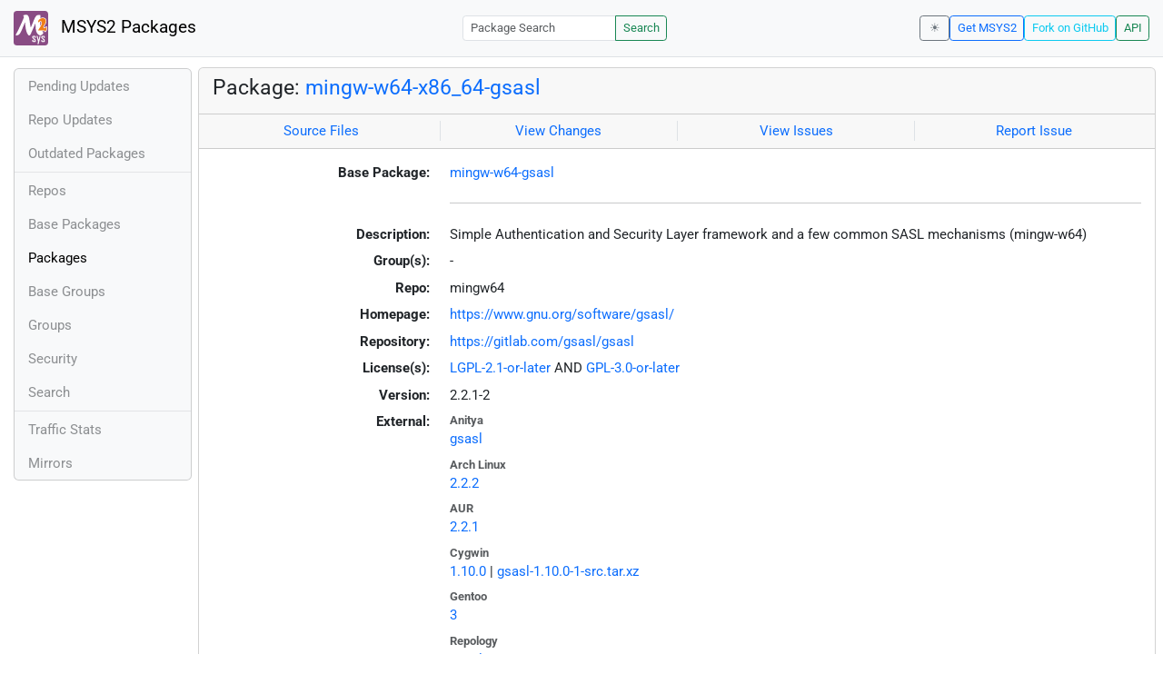

--- FILE ---
content_type: text/html; charset=utf-8
request_url: https://packages.msys2.org/packages/mingw-w64-x86_64-gsasl
body_size: 3456
content:
<!DOCTYPE html>
<html lang="en">
    <head>
        <meta charset="utf-8">
        <meta name="viewport" content="width=device-width, initial-scale=1, shrink-to-fit=no">

        <script src="https://packages.msys2.org/static/theme.js"></script>
        <script type="module" src="https://packages.msys2.org/static/index.js"></script>
        <link rel="preload" href="https://packages.msys2.org/static/fonts/roboto-latin-400-normal.woff2" as="font" type="font/woff2" crossorigin>
        <link rel="preload" href="https://packages.msys2.org/static/fonts/roboto-latin-700-normal.woff2" as="font" type="font/woff2" crossorigin>
        <link rel="shortcut icon" href="https://packages.msys2.org/static/images/favicon.ico"/>
        <link rel="stylesheet" href="https://packages.msys2.org/static/index.css">

        <title>Package: mingw-w64-x86_64-gsasl - MSYS2 Packages</title>
    </head>
    <body>
    <nav class="navbar navbar-expand-md navbar-light fixed-top bg-body-tertiary">
      <a class="navbar-brand" href="https://packages.msys2.org/" style="line-height: 2em">
          <img src="https://packages.msys2.org/static/images/logo.svg" style="width:2em;height:2em;margin-right:0.5em;border-radius:.25rem" class="d-inline-block align-top" alt="MSYS2"> MSYS2 Packages
      </a>
      <button class="navbar-toggler" type="button" data-bs-toggle="collapse" data-bs-target="#navbarCollapse" aria-controls="navbarCollapse" aria-expanded="false" aria-label="Toggle navigation">
        <span class="navbar-toggler-icon"></span>
      </button>
      <div class="collapse navbar-collapse" id="navbarCollapse">
        
        <form class="ms-auto input-group input-group-sm" style="width: auto" action="https://packages.msys2.org/search" method="get">
            <input class="form-control" type="search" name="q" placeholder="Package Search" aria-label="Package Search">
            <button class="btn btn-outline-success" type="submit">Search</button>
        </form>
        
        <div class="d-block d-md-none">
          <ul class="navbar-nav me-auto">
            <li class="nav-item">
    <a class="nav-link " href="https://packages.msys2.org/queue">Pending Updates</a>
</li>
<li class="nav-item">
    <a class="nav-link " href="https://packages.msys2.org/updates">Repo Updates</a>
</li>
<li class="nav-item">
    <a class="nav-link " href="https://packages.msys2.org/outofdate">Outdated Packages</a>
</li>
<hr>
<li class="nav-item">
    <a class="nav-link " href="https://packages.msys2.org/repos">Repos</a>
</li>
<li class="nav-item">
    <a class="nav-link " href="https://packages.msys2.org/base">Base Packages</a>
</li>
<li class="nav-item">
    <a class="nav-link active" href="https://packages.msys2.org/packages/">Packages</a>
  </li>
<li class="nav-item">
    <a class="nav-link " href="https://packages.msys2.org/basegroups/">Base Groups</a>
</li>
<li class="nav-item">
  <a class="nav-link " href="https://packages.msys2.org/groups/">Groups</a>
</li>
<li class="nav-item">
    <a class="nav-link " href="https://packages.msys2.org/security">Security</a>
  </li>
<li class="nav-item">
  <a class="nav-link " href="https://packages.msys2.org/search">Search</a>
</li>
<hr>
<li class="nav-item">
    <a class="nav-link " href="https://packages.msys2.org/stats">Traffic Stats</a>
</li>
<li class="nav-item">
    <a class="nav-link " href="https://packages.msys2.org/mirrors">Mirrors</a>
</li>
          </ul>
        </div>
        <div class="ms-auto navbar-buttons">
            <input type="checkbox" class="btn-check" id="dark-mode-check" autocomplete="off">
            <label class="btn btn-sm btn-outline-secondary" for="dark-mode-check" id="dark-mode-label"></label>
          <a href="https://www.msys2.org" class="btn btn-sm btn-outline-primary ml-auto">Get MSYS2</a>
          <a href="https://github.com/msys2/msys2-web" class="btn btn-sm
          btn-outline-info">Fork on GitHub</a>
          <a href="https://packages.msys2.org/api/" class="btn btn-sm btn-outline-success">API</a>
        </div>
      </div>
    </nav>

<div class="container-xl">
<div class="container-fluid p-0 p-md-2">
  <div class="row">
        <div class="col-md-2 p-0 px-2 text-center text-md-start d-none d-md-block">
            <div class="sticky-top bg-body-tertiary card overflow-hidden">
             <ul class="nav flex-column">
                <li class="nav-item">
    <a class="nav-link " href="https://packages.msys2.org/queue">Pending Updates</a>
</li>
<li class="nav-item">
    <a class="nav-link " href="https://packages.msys2.org/updates">Repo Updates</a>
</li>
<li class="nav-item">
    <a class="nav-link " href="https://packages.msys2.org/outofdate">Outdated Packages</a>
</li>
<hr>
<li class="nav-item">
    <a class="nav-link " href="https://packages.msys2.org/repos">Repos</a>
</li>
<li class="nav-item">
    <a class="nav-link " href="https://packages.msys2.org/base">Base Packages</a>
</li>
<li class="nav-item">
    <a class="nav-link active" href="https://packages.msys2.org/packages/">Packages</a>
  </li>
<li class="nav-item">
    <a class="nav-link " href="https://packages.msys2.org/basegroups/">Base Groups</a>
</li>
<li class="nav-item">
  <a class="nav-link " href="https://packages.msys2.org/groups/">Groups</a>
</li>
<li class="nav-item">
    <a class="nav-link " href="https://packages.msys2.org/security">Security</a>
  </li>
<li class="nav-item">
  <a class="nav-link " href="https://packages.msys2.org/search">Search</a>
</li>
<hr>
<li class="nav-item">
    <a class="nav-link " href="https://packages.msys2.org/stats">Traffic Stats</a>
</li>
<li class="nav-item">
    <a class="nav-link " href="https://packages.msys2.org/mirrors">Mirrors</a>
</li>
            </ul>
            </div>
        </div>
        <div class="col-md-10 p-0" id="main">




<div class="card mb-3">
  <div class="card-header">
    <h4 class="card-title">Package: <a href="https://packages.msys2.org/packages/mingw-w64-x86_64-gsasl">mingw-w64-x86_64-gsasl</a></h4>
  </div>
  <div class="card-header text-muted">
    <div class="row">
        <div class="col-sm border-end text-center">
            <a href="https://github.com/msys2/MINGW-packages/tree/master/mingw-w64-gsasl" class="card-link">Source Files</a>
        </div>
        <div class="col-sm border-end text-center">
            <a href="https://github.com/msys2/MINGW-packages/commits/master/mingw-w64-gsasl" class="card-link">View Changes</a>
        </div>
        <div class="col-sm border-end text-center">
            <a href="https://github.com/msys2/MINGW-packages/issues?q=is%3Aissue+is%3Aopen+gsasl" class="card-link">View Issues</a>
        </div>
        <div class="col-sm text-center">
            <a href="https://github.com/msys2/MINGW-packages/issues/new?template=bug_report.yml&amp;title=%5Bgsasl%5D+" class="card-link">Report Issue</a>
        </div>
    </div>
  </div>
  <div class="card-body overflow-auto">
    <dl class="row">
      <dt class="col-sm-3 text-sm-end">Base Package:</dt>
      <dd class="col-sm-9"><a href="https://packages.msys2.org/base/mingw-w64-gsasl">mingw-w64-gsasl</a></dd>

      <dt class="col-sm-3 text-sm-end"></dt>
      <dd class="col-sm-9"><hr></dd>

      <dt class="col-sm-3 text-sm-end">Description:</dt>
      <dd class="col-sm-9">
        Simple Authentication and Security Layer framework and a few common SASL mechanisms (mingw-w64)
      </dd>

      <dt class="col-sm-3 text-sm-end">Group(s):</dt>
      <dd class="col-sm-9">
        
        -
        
      </dd>

      <dt class="col-sm-3 text-sm-end">Repo:</dt>
      <dd class="col-sm-9">mingw64</dd>

      
      <dt class="col-sm-3 text-sm-end">Homepage:</dt>
      <dd class="col-sm-9">
        <a href="https://www.gnu.org/software/gsasl/">https://www.gnu.org/software/gsasl/</a>
      </dd>
      
      <dt class="col-sm-3 text-sm-end">Repository:</dt>
      <dd class="col-sm-9">
        <a href="https://gitlab.com/gsasl/gsasl">https://gitlab.com/gsasl/gsasl</a>
      </dd>
      

      <dt class="col-sm-3 text-sm-end">License(s):</dt>
      <dd class="col-sm-9"><a href="https://spdx.org/licenses/LGPL-2.1-or-later.html">LGPL-2.1-or-later</a> AND <a href="https://spdx.org/licenses/GPL-3.0-or-later.html">GPL-3.0-or-later</a></dd>

      <dt class="col-sm-3 text-sm-end">Version:</dt>
      <dd class="col-sm-9">2.2.1-2</dd>

      <dt class="col-sm-3 text-sm-end mb-2">External:</dt>
      <dd class="col-sm-9">
        <dl class="row mb-0">
        
          <dt class="text-muted small">Anitya</dt>
          <dd>
            <a href="https://release-monitoring.org/project/gsasl">gsasl</a>
            
          </dd>
        
          <dt class="text-muted small">Arch Linux</dt>
          <dd>
            <a href="https://archlinux.org/packages/extra/x86_64/gsasl/">2.2.2</a>
            
          </dd>
        
          <dt class="text-muted small">AUR</dt>
          <dd>
            <a href="https://aur.archlinux.org/packages/gsasl-ntlm">2.2.1</a>
            
          </dd>
        
          <dt class="text-muted small">Cygwin</dt>
          <dd>
            <a href="https://cygwin.com/packages/summary/gsasl-src.html">1.10.0</a>
            
            | <a href="https://ftp.acc.umu.se/mirror/cygwin/x86_64/release/gsasl/gsasl-1.10.0-1-src.tar.xz">gsasl-1.10.0-1-src.tar.xz</a>
            
          </dd>
        
          <dt class="text-muted small">Gentoo</dt>
          <dd>
            <a href="https://packages.gentoo.org/packages/virtual/gsasl">3</a>
            
          </dd>
        
          <dt class="text-muted small">Repology</dt>
          <dd>
            <a href="https://repology.org/tools/project-by?repo=msys2_mingw&amp;name_type=srcname&amp;target_page=project_versions&amp;name=mingw-w64-gsasl">gsasl</a>
            
          </dd>
        
        </dl>
      </dd>

    

      <dt class="col-sm-3 text-sm-end"></dt>
      <dd class="col-sm-9"><hr></dd>

      <dt class="col-sm-3 text-sm-end">Installation:</dt>
      <dd class="col-sm-9">
        <div class="copyable rounded">
          <div class="highlight">
            <pre><code>pacman -S mingw-w64-x86_64-gsasl</code></pre>
          </div>
          <button class="btn" aria-label="Copy to clipboard" onclick="App.copyToClipboard(this);">📋</button>
        </div>
      </dd>

      <dt class="col-sm-3 text-sm-end">File:</dt>
      <dd class="col-sm-9"> <a href="https://mirror.msys2.org/mingw/mingw64/mingw-w64-x86_64-gsasl-2.2.1-2-any.pkg.tar.zst">https://mirror.msys2.org/mingw/mingw64/mingw-w64-x86_64-gsasl-2.2.1-2-any.pkg.tar.zst</a></dd>

      <dt class="col-sm-3 text-sm-end">SHA256:</dt>
      <dd class="col-sm-9"><code>87401ea6424639b4e2c1fb298dfe0e4430870bc63e619f31f8750090e6cafd80</code></dd>

      <dt class="col-sm-3 text-sm-end">Last Packager:</dt>
      <dd class="col-sm-9">CI (msys2/msys2-autobuild/c6213b4d/18246305820)</dd>

      <dt class="col-sm-3 text-sm-end">Build Date:</dt>
      <dd class="col-sm-9">2025-10-04 18:08:55</dd>

      <dt class="col-sm-3 text-sm-end">Package Size:</dt>
      <dd class="col-sm-9">0.31 MB</dd>

      <dt class="col-sm-3 text-sm-end">Installed Size:</dt>
      <dd class="col-sm-9">1.09 MB</dd>

      <dt class="col-sm-3 text-sm-end">Source-Only Tarball:</dt>
      <dd class="col-sm-9"><a href="https://mirror.msys2.org/mingw/sources/mingw-w64-gsasl-2.2.1-2.src.tar.zst">https://mirror.msys2.org/mingw/sources/mingw-w64-gsasl-2.2.1-2.src.tar.zst</a></dd>

      <dt class="col-sm-3 text-sm-end"></dt>
      <dd class="col-sm-9"><hr></dd>

      <dt class="col-sm-3 text-sm-end">Dependencies:</dt>
      <dd class="col-sm-9">
        
            <ul class="list-unstyled">
                
                    <li><a href="https://packages.msys2.org/packages/mingw-w64-x86_64-gettext-runtime">mingw-w64-x86_64-gettext-runtime</a> <span class="text-muted"></span></li>
                
                    <li><a href="https://packages.msys2.org/packages/mingw-w64-x86_64-gnutls">mingw-w64-x86_64-gnutls</a> <span class="text-muted"></span></li>
                
                    <li><a href="https://packages.msys2.org/packages/mingw-w64-x86_64-gss">mingw-w64-x86_64-gss</a> <span class="text-muted"></span></li>
                
                    <li><a href="https://packages.msys2.org/packages/mingw-w64-x86_64-libidn">mingw-w64-x86_64-libidn</a> <span class="text-muted"></span></li>
                
                    <li><a href="https://packages.msys2.org/packages/mingw-w64-x86_64-libntlm">mingw-w64-x86_64-libntlm</a> <span class="text-muted"></span></li>
                
                    <li><a href="https://packages.msys2.org/packages/mingw-w64-x86_64-readline">mingw-w64-x86_64-readline</a> <span class="text-muted"></span></li>
                
            </ul>
        
      </dd>

      <dt class="col-sm-3 text-sm-end">Optional Dependencies:</dt>
      <dd class="col-sm-9">
        
            -
        
      </dd>

      <dt class="col-sm-3 text-sm-end">Build Dependencies:</dt>
      <dd class="col-sm-9">
        
            <ul class="list-unstyled">
                
                    <li><a href="https://packages.msys2.org/packages/help2man">help2man</a> <span class="text-muted"></span></li>
                
                    <li><a href="https://packages.msys2.org/packages/mingw-w64-x86_64-autotools">mingw-w64-x86_64-autotools</a> <span class="text-muted"></span></li>
                
                    <li><a href="https://packages.msys2.org/packages/mingw-w64-x86_64-cc">mingw-w64-x86_64-cc</a> <span class="text-muted"></span></li>
                
                    <li><a href="https://packages.msys2.org/packages/mingw-w64-x86_64-gtk-doc">mingw-w64-x86_64-gtk-doc</a> <span class="text-muted"></span></li>
                
            </ul>
        
      </dd>

      <dt class="col-sm-3 text-sm-end">Check Dependencies:</dt>
      <dd class="col-sm-9">
        
            -
        
      </dd>

      <dt class="col-sm-3 text-sm-end">Provides:</dt>
      <dd class="col-sm-9">
        
            -
        
      </dd>

      <dt class="col-sm-3 text-sm-end">Conflicts:</dt>
      <dd class="col-sm-9">
        
            -
        
      </dd>

      <dt class="col-sm-3 text-sm-end">Replaces:</dt>
      <dd class="col-sm-9">
        
            -
        
      </dd>

      <dt class="col-sm-3 text-sm-end"></dt>
      <dd class="col-sm-9"><hr></dd>

      <dt class="col-sm-3 text-sm-end">Provided By:</dt>
      <dd class="col-sm-9">
        
            -
        
      </dd>

      <dt class="col-sm-3 text-sm-end">Required By:</dt>
      <dd class="col-sm-9">
        
            <ul class="list-unstyled">
                
                    <li><a href="https://packages.msys2.org/packages/mingw-w64-x86_64-libvmime">mingw-w64-x86_64-libvmime</a></li>
                
                    <li><a href="https://packages.msys2.org/packages/mingw-w64-x86_64-msmtp">mingw-w64-x86_64-msmtp</a></li>
                
                    <li><a href="https://packages.msys2.org/packages/mingw-w64-x86_64-pidgin">mingw-w64-x86_64-pidgin</a></li>
                
            </ul>
        
      </dd>

      <dt class="col-sm-3 text-sm-end"></dt>
      <dd class="col-sm-9"><hr></dd>

      <dt class="col-sm-3 text-sm-end">Files:</dt>
      <dd class="col-sm-9 text-nowrap">
        <pre class="file-list small"><code>/mingw64/bin/gsasl.exe
/mingw64/bin/libgsasl-18.dll
/mingw64/include/gsasl-mech.h
/mingw64/include/gsasl-version.h
/mingw64/include/gsasl.h
/mingw64/lib/libgsasl-18.def
/mingw64/lib/libgsasl.a
/mingw64/lib/libgsasl.dll.a
/mingw64/lib/pkgconfig/libgsasl.pc
/mingw64/share/info/gsasl.info.gz
/mingw64/share/licenses/gsasl/COPYING
/mingw64/share/licenses/gsasl/COPYING.LESSER
/mingw64/share/locale/da/LC_MESSAGES/gsasl.mo
/mingw64/share/locale/de/LC_MESSAGES/gsasl.mo
/mingw64/share/locale/eo/LC_MESSAGES/gsasl.mo
/mingw64/share/locale/es/LC_MESSAGES/gsasl.mo
/mingw64/share/locale/eu/LC_MESSAGES/gsasl.mo
/mingw64/share/locale/fi/LC_MESSAGES/gsasl.mo
/mingw64/share/locale/fr/LC_MESSAGES/gsasl.mo
/mingw64/share/locale/ga/LC_MESSAGES/gsasl.mo
/mingw64/share/locale/hr/LC_MESSAGES/gsasl.mo
/mingw64/share/locale/hu/LC_MESSAGES/gsasl.mo
/mingw64/share/locale/id/LC_MESSAGES/gsasl.mo
/mingw64/share/locale/it/LC_MESSAGES/gsasl.mo
/mingw64/share/locale/ka/LC_MESSAGES/gsasl.mo
/mingw64/share/locale/nl/LC_MESSAGES/gsasl.mo
/mingw64/share/locale/pl/LC_MESSAGES/gsasl.mo
/mingw64/share/locale/pt_BR/LC_MESSAGES/gsasl.mo
/mingw64/share/locale/ro/LC_MESSAGES/gsasl.mo
/mingw64/share/locale/sk/LC_MESSAGES/gsasl.mo
/mingw64/share/locale/sq/LC_MESSAGES/gsasl.mo
/mingw64/share/locale/sr/LC_MESSAGES/gsasl.mo
/mingw64/share/locale/sv/LC_MESSAGES/gsasl.mo
/mingw64/share/locale/uk/LC_MESSAGES/gsasl.mo
/mingw64/share/locale/vi/LC_MESSAGES/gsasl.mo
/mingw64/share/locale/zh_CN/LC_MESSAGES/gsasl.mo
/mingw64/share/locale/zh_TW/LC_MESSAGES/gsasl.mo
/mingw64/share/man/man1/gsasl.1.gz
/mingw64/share/man/man3/gsasl_base64_from.3.gz
/mingw64/share/man/man3/gsasl_base64_to.3.gz
/mingw64/share/man/man3/gsasl_callback.3.gz
/mingw64/share/man/man3/gsasl_callback_hook_get.3.gz
/mingw64/share/man/man3/gsasl_callback_hook_set.3.gz
/mingw64/share/man/man3/gsasl_callback_set.3.gz
/mingw64/share/man/man3/gsasl_check_version.3.gz
/mingw64/share/man/man3/gsasl_client_mechlist.3.gz
/mingw64/share/man/man3/gsasl_client_start.3.gz
/mingw64/share/man/man3/gsasl_client_suggest_mechanism.3.gz
/mingw64/share/man/man3/gsasl_client_support_p.3.gz
/mingw64/share/man/man3/gsasl_decode.3.gz
/mingw64/share/man/man3/gsasl_done.3.gz
/mingw64/share/man/man3/gsasl_encode.3.gz
/mingw64/share/man/man3/gsasl_finish.3.gz
/mingw64/share/man/man3/gsasl_free.3.gz
/mingw64/share/man/man3/gsasl_hash_length.3.gz
/mingw64/share/man/man3/gsasl_hex_from.3.gz
/mingw64/share/man/man3/gsasl_hex_to.3.gz
/mingw64/share/man/man3/gsasl_init.3.gz
/mingw64/share/man/man3/gsasl_mechanism_name.3.gz
/mingw64/share/man/man3/gsasl_mechanism_name_p.3.gz
/mingw64/share/man/man3/gsasl_nonce.3.gz
/mingw64/share/man/man3/gsasl_property_fast.3.gz
/mingw64/share/man/man3/gsasl_property_free.3.gz
/mingw64/share/man/man3/gsasl_property_get.3.gz
/mingw64/share/man/man3/gsasl_property_set.3.gz
/mingw64/share/man/man3/gsasl_property_set_raw.3.gz
/mingw64/share/man/man3/gsasl_random.3.gz
/mingw64/share/man/man3/gsasl_register.3.gz
/mingw64/share/man/man3/gsasl_saslprep.3.gz
/mingw64/share/man/man3/gsasl_scram_secrets_from_password.3.gz
/mingw64/share/man/man3/gsasl_scram_secrets_from_salted_password.3.gz
/mingw64/share/man/man3/gsasl_server_mechlist.3.gz
/mingw64/share/man/man3/gsasl_server_start.3.gz
/mingw64/share/man/man3/gsasl_server_support_p.3.gz
/mingw64/share/man/man3/gsasl_session_hook_get.3.gz
/mingw64/share/man/man3/gsasl_session_hook_set.3.gz
/mingw64/share/man/man3/gsasl_simple_getpass.3.gz
/mingw64/share/man/man3/gsasl_step.3.gz
/mingw64/share/man/man3/gsasl_step64.3.gz
/mingw64/share/man/man3/gsasl_strerror.3.gz
/mingw64/share/man/man3/gsasl_strerror_name.3.gz
</code></pre>
      </dd>
    </dl>
  </div>
</div>



        </div>
  </div>
</div>
<div>
    <small class="text-muted">
        Last Update: 2026-01-20 00:42:28
        [<a href="#" id="refresh-link" title="Request the backend to fetch new data from external sources">Request update</a>]
    </small>
</div>
</div>

    </body>

    <script type="module">
        let button = document.getElementById('refresh-link');
        button.addEventListener('click', (event) => {
          fetch('/api/trigger_update', {method: 'POST'});
          event.preventDefault();
        });
    </script>
</html>